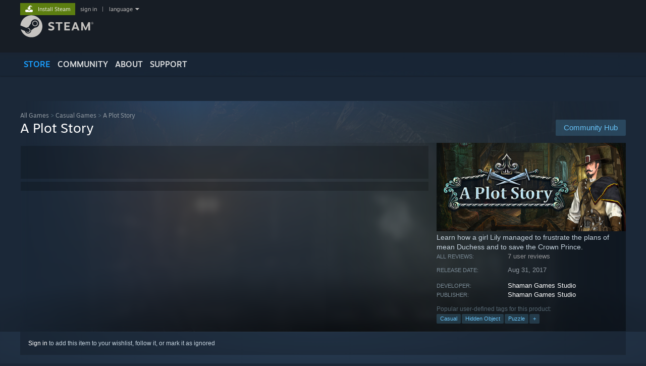

--- FILE ---
content_type: text/css;charset=UTF-8
request_url: https://store.fastly.steamstatic.com/public/shared/css/store_game_shared.css?v=h3rDvpE1fR8Z&l=english&_cdn=fastly
body_size: 5336
content:

 :root {
	 --summary-title-text-color: #798a95;
 }

.game_area_description ul {
	color: #acb2b8;
	margin-left: 16px;
	list-style-type: square;
}

.game_area_description ol {
	color: #acb2b8;
	margin-left: 20px;
}

.game_area_description ul li, .game_area_description ol li {
	margin-bottom: 8px;
}

.sysreq_contents {
	margin-top: 10px;
}

.game_area_sys_req,
.album_metadata_chunk_contents {
	font-size: 12px;
			font-family: "Motiva Sans", Sans-serif;
		font-weight: normal; /* normal */

		}
.game_area_sys_req_full p {
	margin-bottom: 10px;
}

.game_area_sys_req strong,
.album_metadata_chunk_name {
    font-family: Arial, Helvetica, sans-serif;
	font-weight: normal;
	font-size: 10px;
	color: #bcc6cd;
	text-transform: uppercase;
	display: inline-block;
	margin-right: 4px;
}

.album_metadata_chunk_name {
	padding-right: 14px;
}

.game_area_sys_req ul {
	list-style-type: none;
	margin-left: 0px;
	line-height: 18px;
}

.game_area_sys_req ul li {
	margin: 2px 0px;
}
.game_area_sys_req ul li strong {
	color: #61686D;
	font-size: 12px;
	margin-right: 4px;
	font-weight: normal;
	margin-bottom: 2px;
	text-transform: none;
}

.game_area_sys_req_leftCol, .game_area_sys_req_rightCol {
	float: left;
	width: 300px;
}

.game_area_sys_req_note {
	margin-top: 6px;
}

.game_area_sys_req_note strong {
	color: #61686D;
	font-size: 12px;
	margin-right: 1px;
	font-weight: normal;
	text-transform: none;
}

.help_sysreqs .game_area_sys_req_leftCol, .help_sysreqs .game_area_sys_req_rightCol {
	width: 282px;
}

.game_area_sys_req_rightCol {
	margin-left: 8px;
}


.sysreq_tabs,
.discselect_tabs
{
	font-size: 12px;
	padding-top: 8px;
	padding-left: 5px;
	margin-bottom: 15px;
background: -webkit-linear-gradient( left, rgba(58,110,139,0.2) 0%,rgba(58,110,139,0) 100%);
	background: linear-gradient( to right, rgba(58,110,139,0.2) 0%,rgba(58,110,139,0) 100%);
}


.sysreq_tab,
.discselect_tab
{
	padding-left: 10px;
	padding-right: 10px;
	line-height: 20px;
	margin-right: 10px;
	color: #3b6e8c;
	float: left;
	cursor: pointer;
}

.sysreq_tab:hover,
.discselect_tab:hover
{
	color: #ffffff;
}

.sysreq_tab.active,
.discselect_tab.active
{
	background-color: #18222e;
	color: #67c1f5;
	cusor: default;
}

.sysreq_contents .sysreq_content,
.music_album_track_list_contents .music_album_track_listing_ctn
{
	display: none;
}

.sysreq_contents .sysreq_content.active,
.music_album_track_list_contents .music_album_track_listing_ctn.active
{
	display: block;
}

.game_page_autocollapse_ctn {
	position: relative;
}

.game_page_autocollapse {
	overflow: hidden;
}

.game_page_autocollapse_ctn.collapsed {
	padding-bottom: 20px;
}

.game_page_autocollapse_ctn.expanded {
	padding-bottom: 0;
}

.game_page_autocollapse_fade {
	display: none;
	position: absolute;
	left: 0;
	right: 0;
	bottom: 0;
	height: 73px;

	z-index: 1;
	background: url( '[data-uri]' ) top repeat-x;
}

.game_page_autocollapse_readmore {
	position: absolute;
	right: 0;
	bottom: 0;
	height: 20px;
	line-height: 20px;
	cursor: pointer;

	color: #537ca6;
	font-size: 10px;

	padding-right: 12px;
	background: url( '[data-uri]' ) right center no-repeat;
}

.game_page_autocollapse_readmore:hover {
	color: #ffffff;
}

.game_page_autocollapse_ctn.collapsed .game_page_autocollapse_fade {
	display: block;
}



/* For game_area_details_specs wrapped in a single <a> tag  */

.game_area_details_specs_ctn {
	margin-bottom: 2px;
	background-color: rgba( 0, 0, 0, 0.2 );
	display: flex;
	align-items: center;
}
.game_area_details_specs_ctn .icon {
	padding: 0px 6px;
	display: flex;
}
.game_area_details_specs_ctn .icon img {
	vertical-align: unset;
}
.game_area_details_specs_ctn .label {
    display: flex;
    justify-content: space-between;
	padding: 6px 8px;
	height: 100%;
	background: rgba( 103, 193, 245, 0.1 );
	width: 100%;
	border-radius: 1px;
	color: #acb2b8;
}
a.game_area_details_specs_ctn .label {
	color: #66c0f4;
}
a.game_area_details_specs_ctn:hover .label {
	text-decoration: none;
	color: #ffffff;
	background: #67c1f5;
	background: linear-gradient(135deg,  #67c1f5 0%,#417a9b 100%);
}


.game_area_details_specs {
	min-height: 26px;
	position: relative;
	margin-bottom: 2px;
	background-color: rgba( 0, 0, 0, 0.2 );
}

.game_area_details_specs .icon {
	position: absolute;
	left: 0px;
	width: 30px;
	min-height: 22px;
	padding-top: 5px;
	padding-left: 6px;
	height: 100%;
}

.game_area_details_specs a.name {
	margin-left: 37px;
	min-height: 22px;
	padding-top: 4px;
	padding-left: 8px;
	padding-right: 8px;
	line-height: 18px;
	background: rgba( 103, 193, 245, 0.1 );
	color: #67c1f5;
	display: block;
	border-radius: 1px;
}

.game_area_details_specs a.name:hover {
	text-decoration: none;
	color: #ffffff;
	background: #67c1f5; /* Old browsers */
	background: -moz-linear-gradient(-60deg,  #67c1f5 0%, #417a9b 100%); /* FF3.6+ */
	background: -webkit-gradient(linear, left top, right bottom, color-stop(0%,#67c1f5), color-stop(100%,#417a9b)); /* Chrome,Safari4+ */
	background: -webkit-linear-gradient(-60deg,  #67c1f5 0%,#417a9b 100%); /* Chrome10+,Safari5.1+ */
	background: -o-linear-gradient(-60deg,  #67c1f5 0%,#417a9b 100%); /* Opera 11.10+ */
	background: -ms-linear-gradient(-60deg,  #67c1f5 0%,#417a9b 100%); /* IE10+ */
	background: linear-gradient(135deg,  #67c1f5 0%,#417a9b 100%); /* W3C */
	filter: progid:DXImageTransform.Microsoft.gradient( startColorstr='#67c1f5', endColorstr='#417a9b',GradientType=1 ); /* IE6-9 fallback on horizontal gradient */
}

.game_area_details_specs div.name {
	margin-left: 37px;
	min-height: 22px;
	padding-top: 4px;
	padding-left: 8px;
	line-height: 17px;
	background: rgba( 103, 193, 245, 0.1 );
	color: #67c1f5;
	display: block;
	border-radius: 1px;
	cursor: default;
}

.game_area_details_specs.learning_about a.name {
	color: #acb2b8;
}
.game_area_details_specs.learning_about a.name:hover {
	background: rgba( 103, 193, 245, 0.1 );
}
.game_area_details_specs.learning_about a.name .tooltip {
	vertical-align: middle;
}

.game_details .language_list i {
	color: #61686d;
	font-style: normal;
}

.details_block i {
	color: #61686d;
	font-style: normal;
}

.block .block_title {
	font-size: 12px;
	color: #8f98a0;
	margin-bottom: 2px;
}

.block .block_title.vrsupport
{
	margin-bottom: 10px;
}

.block a.linkbar {
	min-height: 17px;
	padding-top: 4px;
	padding-left: 8px;
	padding-bottom: 4px;
	line-height: 17px;
	background: rgba( 103, 193, 245, 0.1 );
	color: #67c1f5;
	border-radius: 1px;
	display: block;
	margin-bottom: 2px;
}

.block div.linkbar {
	min-height: 17px;
	padding-top: 4px;
	padding-left: 8px;
	padding-bottom: 4px;
	line-height: 17px;
	background: rgba( 103, 193, 245, 0.1 );
	border-radius: 1px;
	display: block;
	margin-bottom: 2px;
}

.block a.linkbar:hover {
	text-decoration: none;
	color: #ffffff;
	background: #67c1f5; /* Old browsers */
	background: -moz-linear-gradient(-60deg,  #67c1f5 0%, #417a9b 100%); /* FF3.6+ */
	background: -webkit-gradient(linear, left top, right bottom, color-stop(0%,#67c1f5), color-stop(100%,#417a9b)); /* Chrome,Safari4+ */
	background: -webkit-linear-gradient(-60deg,  #67c1f5 0%,#417a9b 100%); /* Chrome10+,Safari5.1+ */
	background: -o-linear-gradient(-60deg,  #67c1f5 0%,#417a9b 100%); /* Opera 11.10+ */
	background: -ms-linear-gradient(-60deg,  #67c1f5 0%,#417a9b 100%); /* IE10+ */
	background: linear-gradient(135deg,  #67c1f5 0%,#417a9b 100%); /* W3C */
	filter: progid:DXImageTransform.Microsoft.gradient( startColorstr='#67c1f5', endColorstr='#417a9b',GradientType=1 ); /* IE6-9 fallback on horizontal gradient */
}

.linkbar > img {
	max-width: 12px;
	max-height: 12px;
	padding-right: 4px;
	vertical-align: middle;
}
.linkbar > svg {
	max-width: 12px;
	max-height: 12px;
	padding-right: 4px;
	vertical-align: middle;
	fill: white;
}
.linkbar .social_account {
	overflow: hidden;
	text-overflow: ellipsis;
	display: inline-block;
	max-width: 224px;
	vertical-align: text-top;
}

table.game_language_options {
	border-collapse: collapse;
}

.game_language_options tr{
	border-bottom: 1px solid #626366;
}

.game_language_options tr.unsupported td {
	color: #61686d;
}

.game_language_options th{
	font-size: 12px;
	color: #b0aeac;
	font-weight: normal;
}

.game_language_options td {
	color: #8f98a0;
	padding: 3px 0px 3px 0px;
	text-align: center;
	font-size: 12px;
}
.game_language_options td span {
	font-weight: bold;
	color: #67c1f5;
}

.game_language_options td.checkcol, .game_language_options th.checkcol {
	width: 62px;
}

.all_languages {
	text-decoration: none;
	color: #67c1f5;
	font-size: 12px;
	cursor: pointer;
	margin-top: 5px;
	display: inline-block;
}

.all_languages:hover {
	text-decoration: none;
	color: #ffffff;
}



.game_details {
	color: #8f98a0;
	line-height: 20px;
}

.game_details b  {
    font-family: Arial, Helvetica, sans-serif;
	color: var(--summary-title-text-color);
	font-weight: normal;
    text-transform: uppercase;
    font-size: 11px;
}

/* 2025 Game Page Widening */

.widestore .game_area_sys_req strong,
.widestore .album_metadata_chunk_name {
	font-weight: normal;
	font-size: 12px;
	color: #bcc6cd;
	text-transform: uppercase;
	display: inline-block;
	margin-right: 4px;
}

.widestore .game_page_autocollapse_ctn.collapsed {
	padding-bottom: 27px;
}

.widestore .game_page_autocollapse_fade {
	display: none;
	position: absolute;
	left: 0;
	right: 0;
	bottom: 0;
	height: 79px;
	z-index: 1;
	background: url( '[data-uri]' ) top repeat-x;
}

.widestore .game_page_autocollapse_readmore {
	display: flex;
	justify-content: center;
	gap: 4px;
	width: 100%;
	background: linear-gradient(90deg, rgba(0, 0, 0, 0) 0%, rgb(37 63 96 / 50%) 33%, rgb(37 63 96 / 50%) 66%, rgba(0, 0, 0, 0) 100%);
	line-height: 26px;
	cursor: pointer;
	color: #67c1f5;
	font-size: 12px;
	padding-right: 0px;
	right: unset; /* remove for final */
	bottom: unset; /* remove for final */
	height: unset; /* remove for final */
}

.widestore .game_page_autocollapse_readmore:hover {
	color: #ffffff;
	background: linear-gradient(90deg, rgba(0, 0, 0, 0) 0%, rgb(37 63 96 / 70%) 33%, rgb(37 63 96 / 70%) 66%, rgba(0, 0, 0, 0) 100%);
}

.widestore .game_page_autocollapse_ctn.collapsed .game_page_autocollapse_fade {
	display: flex;
	justify-content: center;
    align-items: flex-end;
}

.widestore table.game_language_options {
	border-collapse: collapse;
	width: 100%;
}

.package_landing_page_item_list_scrolling {
	scroll-padding-bottom: -12px;
	max-height: 360px;
	min-height: 276px;
	scrollbar-gutter: stable;
	overflow-y: auto;
	overflow-x: hidden;
}


--- FILE ---
content_type: text/css;charset=UTF-8
request_url: https://store.fastly.steamstatic.com/public/css/v6/game_mob.css?v=Ryx-AweEEY9T&l=english&_cdn=fastly
body_size: 6963
content:


@media screen and (' . TABLET_RESPONSIVE_CSS_MINWIDTH . ') and (' . RESPONSIVE_CSS_MAXWIDTH . ' )
{
	/* Make the age gate drop-downs readable on tablet screens */
	html.responsive #app_agegate select {
		appearance: none;
		-webkit-appearance: none;
		background-image: url( '/public/images/v6/btn_arrow_down_padded.png' );
		background-repeat: no-repeat;
		background-position: right;
		padding-right: 30px;
		font-size: 16px;
		height: 30px;
		padding-left: 15px;
	}
	html.responsive #app_agegate .agegate_btn_ctn span {
		font-size: 16px;
	}

}
	/* Make the age gate drop-downs readable on tablet screens */
	html.responsive.rn_mobile_app #app_agegate select {
		appearance: none;
		-webkit-appearance: none;
		background-image: url( '/public/images/v6/btn_arrow_down_padded.png' );
		background-repeat: no-repeat;
		background-position: right;
		padding-right: 30px;
		font-size: 16px;
		height: 30px;
		padding-left: 15px;
	}
	html.responsive.rn_mobile_app #app_agegate .agegate_btn_ctn span {
		font-size: 16px;
	}


@media screen and (max-width: 500px) {
	html.responsive div, html.responsive span {
		font-family: "Motiva Sans", Sans-serif;
	}
	html.responsive body.v6 {
		font-size: 14px;
	}
	html.responsive .v6.app.game_bg,
	html.responsive .responsive_page_content,
	html.responsive #languageTable,
	html.responsive .queue_ctn,
	html.responsive .responsive_apppage_details_left,
	html.responsive .responsive_apppage_details_right {
		background: #121A24 !important;
	}

	html.responsive .details_block a.linkbar,
	html.responsive .responsive_banner_link,
	html.responsive .game_area_details_specs,
	html.responsive .user_reviews,
	html.responsive .purchase_options_banners,
	html.responsive .glance_tags_ctn .glance_tags .app_tag {
		background-color: #1B2838 !important;
		border-radius: 4px;
	}

	html.responsive h2 {
		color: #8A97A0;
		background-image: unset;
		font-size: 16px;
	}

	/* hide sections */
	html.responsive #shareEmbedRow,
	html.responsive #achievement_block,
	html.responsive #votingImage,
	html.responsive #awardsTable,
	html.responsive #awardsTable .block_title,
	html.responsive .breadcrumbs,
	html.responsive .apphub_OtherSiteInfo,
	html.responsive .glance_tags_label,
	html.responsive .wishlist_added_temp_notice,
	html.responsive .apphub_HeaderStandardTop,
	html.responsive .user_reviews_summary_row .subtitle,
	html.responsive .user_reviews_summary_row .responsive_reviewdesc,
	html.responsive .user_reviews_filter_score,
	html.responsive .block.recommendation_reasons hr,
	html.responsive .item_store_items_block,
	html.responsive .download_demo_button,
	html.responsive .steam_curators_block,
	html.responsive .slider_ctn,
	html.responsive .already_owned_actions,
	html.responsive .store_tooltip {
		display: none;
	}

	html.responsive #game_highlights {
		width: unset;
		height: unset;
		background: unset;
		margin: 0 2%;
		padding: unset;
	}
	html.responsive .glance_ctn {
		padding: unset;
	}

	/* hide the developer, publisher, released sections since we're using a different layout for mobile */
	html.responsive .glance_ctn .glance_ctn_responsive_left .release_date,
	html.responsive .glance_ctn .glance_ctn_responsive_left .dev_row,
	html.responsive .details_block .dev_row {
		display: none;
	}

	/* reduce layers */
	html.responsive .game_page_background,
	html.responsive .game_background_glow {
		background-image: unset !important;
	}

	html.responsive .game_page_background_ctn.game {
		display: none;
	}

	/* app reviews needs additional top margin */
	html.responsive .app_reviews_area {
		margin-top: 10px;
	}

	/* move the 'read more' links to the center, use larger font, and hide the down arrow */
	html.responsive .game_page_autocollapse_readmore {
		display: flex;
		flex-direction: row;
		width: 100%;
		justify-content: center;
		font-size: 14px;
		background-image: unset;
		padding-right: 0px;
	}

	/* switch to a full screen width header image */
	html.responsive .game_header_image_ctn > img {
		display: none !important;
	}
	html.responsive .responsive_page_header_img {
		display: block !important;
	}

	/* style the game's name.  some of this is to support a ... menu if we choose to use that */
	html.responsive #appHubAppName_responsive {
		display: block !important;
		padding: 4px 0px 2px 0px;
		line-height: unset;
		color: white;
		font-weight: bold;
	}

	/* hide the spacer above the header image */
	html.responsive .responsive_store_nav_ctn_spacer {
		display: none;
	}

	/* game description below the title */
	html.responsive .game_description_snippet {
		display: flex;
		flex-direction: column;
		margin: 15px 0px;
		max-height: unset;
		font-size: 14px;
	}

	/* reduce padding and margins on the page header */
	html.responsive .game_header_image_ctn {
		margin-right: unset;
	}
	html.responsive .game_meta_data.rightcol {
		margin-top: unset;
	}

	/* Tags */
	html.responsive .glance_tags_ctn {
		margin-top: 0px;
		width: 100%;
	}
	html.responsive .glance_tags_ctn .glance_tags {
		font-size: 14px;
		height: unset !important;
	}
	html.responsive .glance_tags_ctn .glance_tags .app_tag {
		padding: 3px 14px 3px 14px;
		margin-right: 4px;
	}

	/* styling for all modal dialogs: reduced header font-size */
	html.responsive .newmodal_header {
		font-size: 20px;
		line-height: 24px;
	}

	/* tag dialog */
	html.responsive .app_tag_modal {
		display: contents;
		width: 100%;
	}
	html.responsive .app_tag_modal_content {
		display: flex;
		flex-direction: column-reverse;
		margin-bottom: 10px;
	}
	html.responsive .app_tag_modal_content .app_tag,
	html.responsive .app_tag_modal_content .app_tag_control {
		height: 30px;
		line-height: 30px;
	}
	html.responsive .app_tag_modal_content .app_tag_checkbox,
	html.responsive .app_tag_modal_content .app_tag_report,
	html.responsive .app_tag_modal_content .app_tag_ban {
		margin-top: 3px;
		width: 15px;
		height: 22px;
	}
	html.responsive .app_tag_modal_content .app_tags.your_tags {
		margin-bottom: 20px;
	}
	html.responsive .app_tag_modal_content .app_tag_modal_seperator {
		display: none;
	}
	html.responsive .app_tag_modal_content .app_tag_modal_left {
		width: unset;
		padding-right: 0px;
		margin-top: 10px;
	}
	html.responsive .app_tag_modal_content .app_tag_modal_right {
		width: 100%;
		padding: 0px;
	}
	html.responsive .app_tag_modal_content .app_tag_modal_right .previous_tags_ctn {
		margin-bottom: 10px;
	}
	/* force show the image which on PC is only shown on hover */
	html.responsive .app_tag_modal_content .app_tag_control .app_tag_ban {
		background: url( '/store/public/images/v6/tag_report.png' ) bottom center no-repeat;
	}

	/* media section at the top of the page */
	html.responsive #highlight_player_area {
		margin-top: 16px;
	}

	/* The 'you own this game' section */
	html.responsive .game_area_play_stats {
		margin-bottom: 20px;
		padding-bottom: 0px;
	}
	html.responsive .game_area_play_stats .details_block.hours_played {
		padding: 15px 0px 0px 0px;
		font-size: 13px;
	}
	html.responsive .game_area_play_stats .review_controls .controlblock {
		display: block;
		padding: 5px 0px;
	}
	html.responsive .game_area_play_stats .review_controls .controlblock > input {
		padding: 5px 0px;
		vertical-align: middle;
	}
	html.responsive .game_area_play_stats .review_controls .controlblock.formattinghelp {
		display: inline-block;
		float: none;
	}

	html.responsive .game_area_play_stats #review_create .input_box,
	html.responsive .game_area_play_stats .responsive_banner_link {
		background-color: rgba( 0, 0, 0, 0.2 ) !important;
	}
	html.responsive .game_area_play_stats .responsive_banner_link_title {
		color: white;
	}
	html.responsive .game_area_play_stats .review_controls_left {
		margin-top: 10px;
	}
	html.responsive .game_area_play_stats .details_block > a {
		padding-left: 0px !important;
		color: white;
	}
	html.responsive .game_area_play_stats .review_box {
		display: flex;
		margin-top: 0px !important;
	}
	html.responsive .game_area_play_stats .review_box .reviewPostedDescription {
		margin-top: 8px !important;
		margin-bottom: 16px !important;
	}
	html.responsive .game_area_play_stats .review_box .header {
		display: none;
	}
	html.responsive .game_area_play_stats .review_box .thumb {
		margin-left: 0px !important;
	}
	html.responsive .game_area_play_stats .reviewDate,
	html.responsive .game_area_play_stats h1 {
		font-size: 14px !important;
	}
	html.responsive .game_area_play_stats #review_create {
		padding-bottom: 10px;
	}

	/* User reviews: hide the default review summary section and show the responsive version which is in a different page location  */
	html.responsive #userReviews {
		display: none;
	}
	html.responsive #appReviewsAll_Detail,
	html.responsive #appReviewsRecent_Detail,
	html.responsive #userReviews_responsive,
	html.responsive #reviewsHeader_responsive {
		display: block !important;
	}

	html.responsive #reviewsHeader_responsive {
		margin-top: 10px;
	}
	html.responsive .user_reviews {
		margin-top: 0px;
		margin-left: 0px;
		padding: 4px;
	}
	html.responsive .glance_ctn .user_reviews_summary_row {
		font-size: 14px;
		padding: 4px;
		line-height: 16px;
	}
	html.responsive .glance_ctn .user_reviews_summary_row .column {
		text-overflow: unset;
		white-space: unset;
	}

	html.responsive .responsive_reviewdesc_short {
		display: inline-block;
		color: #8A97A0;
	}
	html.responsive .responsive_reviewdesc_short .desc_short {
		text-transform: uppercase;
	}

	/* section explaining reviews are in an anomalous state */
	html.responsive .responsive_reviews_off_topic_asterisk {
		display: inline-block !important;
	}
	html.responsive .review_recent_events.has_events {
		display: flex;
		flex-direction: column-reverse;
	}
	html.responsive .review_recent_events.has_events .review_anomalous_events_title {
		margin-left: 0px;
		margin-bottom: 10px;
	}
	html.responsive .review_recent_events.has_events .review_anomalous_events_icon {
		display: none;
	}
	html.responsive .review_recent_events.has_events .review_anomalous_events_title,
	html.responsive .review_recent_events.has_events .review_anomalous_events_des {
		font-size: 14px;
	}
	html.responsive .review_language_outliers {
		display: flex;
	}
	html.responsive .review_language_outliers .explanation .outlier_totals {
		display: flex;
		flex-direction: column;
		gap: 0px;
	}
	html.responsive .review_language_outliers .explanation {
		flex-direction: column;
	}

	/* section headers */
	html.responsive .responsive_apppage_reviewblock .block_title,
	html.responsive .responsive_block_header,
	html.responsive .block_title.vrsupport,
	html.responsive .details_block.vrsupport,
	html.responsive #LanguagesHeader,
	html.responsive .responsive_apppage_details_right.heading:not(.responsive_hidden) {
		text-transform: uppercase;
		display: inline-block;

		color: #fff;
		font-size:14px;
		padding-top: 2px;

		margin-bottom: 5px;
		padding-left: 0px !important;
		letter-spacing: 0.03em;
	}
	html.responsive .block_title.vrsupport {
		display: block;
		padding-top: 10px;
		margin-bottom: 0px;
	}
	html.responsive .details_block.vrsupport {
		text-transform: none;
		margin-top: 5px;
		margin-bottom: 3px;
		font-size: 13px !important;
	}

	html.responsive .block_header h4 {
		text-transform: uppercase;
		letter-spacing: 0.03em;
		background-image: unset !important;
		font-size: 16px;
	}
	html.responsive .responsive_apppage_details_right a {
		font-size: 14px;
	}
	html.responsive .responsive_apppage_details_right {
		padding-left: 0px !important;
		padding-right: 0px !important;
		padding-top: 0px !important;
	}
	html.responsive .responsive_apppage_details_left {
		padding: 0px !important;
	}
	html.responsive #responsive_apppage_details_right_ctn,
	html.responsive #responsive_apppage_details_left_ctn {
		margin-left: 0px;
		margin-right: 0px;
	}
	html.responsive #responsive_apppage_details_right_ctn {
		margin-top: 20px;
	}

	/* list of game features such as single-player, online co-op, etc */
	html.responsive .game_area_details_specs .icon,
	html.responsive .game_area_details_specs .name {
		background: unset;
	}

	/* remove top margins: early access announcements, game description column */
	html.responsive .early_access_announcements,
	html.responsive .game_description_column {
		margin-top: 5px;
	}

	html.responsive .early_access_banner {
		height: unset;
		margin: 15px 0px 0px 0px;
	}

	/* hide button that will initiate install and playing the game.  in the future
	   we may want to enable adding to account without playing, or play via steam link */
	html.responsive #demoGameBtn,
	html.responsive #freeGameBtn {
		display: none;
	}

	/*  The list of available DLC */
	html.responsive .game_area_dlc_section {
		margin-top: 30px;
		margin-bottom: 20px;
	}
	html.responsive #gameAreaDLCSection h2 {
		display: flex;
		flex-direction: row;
		justify-content: space-between;
	}
	html.responsive .game_area_dlc_row .ds_owned_flag.ds_flag {
		background-position-x: 4px;
		background-position-y: 6px;
		padding-left: 18px;
		margin-top: 5px;
	}
	html.responsive .game_area_dlc_row.ds_flagged {
		background-color: #417a9b;
	}

	html.responsive .game_area_dlc_row.ds_flagged .ds_flag {
		max-width: unset;
	}
	html.responsive .game_area_dlc_row.ds_flagged .game_area_dlc_name {
		padding: 12px 0px;
		color: white;
	}
	html.responsive .game_area_dlc_name {
		font-size: 14px;
		padding-left: 0px;
	}
	html.responsive .game_area_dlc_price {
		font-size: 14px;
	}
	html.responsive .discount_block {
		line-height: unset;
	}
	html.responsive .dlc_footer_element {
		font-size: 14px;
	}
	/* hide the DLC item mouse over menu (which doesn't seem very useful on any screen but especially not mobile) */
	html.responsive .ds_options {
		display: none;
	}

	/* hide the 'buy this game for a friend' text */
	html.responsive .game_area_description_bodylabel {
		display: none;
	}

	/* recommendation reasons and ratings need extra left margin*/
	html.responsive .shared_game_rating,
	html.responsive .responsive_apppage_details_right.recommendation_reasons {
		margin: 0px 7px;
	}
	html.responsive .responsive_apppage_details_right.recommendation_reasons {
		margin-bottom: 10px;
	}
	html.responsive .responsive_apppage_details_right.recommendation_noinfo {
		margin: 0px 10px 20px 10px;
	}
	html.responsive .rightcol.game_meta_data .block.recommendation_reasons {
		padding-top: 0px !important;
		padding-left: 16px !important;
	}
	html.responsive .rightcol.game_meta_data .block.recommendation_reasons p {
		font-size: 14px;
		line-height: 22px;
	}
	html.responsive .rightcol.game_meta_data .block.recommendation_reasons p.reason::before {
		margin-top: 3px;
	}
	html.responsive	.ratings_title {
		display: inline-block !important;
		padding-bottom: 10px;
	}

	/* reduce franchise notice font */
	html.responsive .franchise_name {
		font-size: 16px;
	}

	/* reduce button font sizes */
	html.responsive .btn_large > span, input.btn_large {
		font-size: 16px !important;
	}
	html.responsive .btn_medium > span, input.btn_medium {
		font-size: 14px !important;
	}
	html.responsive .btn_small > span, input.btn_small {
		font-size: 12px !important;
	}

	/* Rolled up sections such as achievements, languages, points shop
	   and other content moved into the Links & Info section */
	html.responsive .block a.linkbar {
		min-height: unset;
	}
	html.responsive .block_content_inner {
		margin-top: 10px;
		margin-left: 6px;
	}
	html.responsive .details_block > a {
		padding: 12px 7px !important;
		margin: 0px 5px 0px 0px;
	}
	html.responsive .details_block a.linkbar {
		margin: 0px 0px 2px 0px;
	}
	html.responsive .responsive_banner_link {
		display: flex !important;
		flex-direction: row;
		color: #67C1F5;
		font-size: 14px;
		line-height: 16px;
		margin: 0px 0px 2px 0px;
		align-items: center;
		cursor: pointer;
	}
	/* align the app details section with the banner links above it */
	html.responsive #appDetailsUnderlinedLinks .details_block {
		padding-top: 0px !important;
	}
	html.responsive #appDetailsUnderlinedLinks .block_content_inner {
		margin-top: 0px;
		margin-left: 0px;
	}

	/* the genres and manufacturer section has a different format.  These style changes help the section look good next to the other content*/
	html.responsive #genresAndManufacturer.details_block {
		margin-left: 15px;
		margin-top: 20px;
		color: #8A97A0 !important;
	}
	html.responsive #genresAndManufacturer.details_block a {
		padding: unset !important;
		margin: unset !important;
		background: unset;
		display: unset !important;
		line-height: unset !important;
	}

	/* improve img spacing on the Links and Info section */
	html.responsive a.linkbar > img:first-of-type {
		padding-right: 5px;
	}
	html.responsive a.linkbar > img:last-of-type {
		padding-left: 5px;
	}
	html.responsive a.linkbar > span.social_account {
		max-width: unset;
	}

	html.responsive .responsive_banner_link .responsive_banner_link_title {
		flex-grow: 1;
		padding: 12px 7px !important;
	}
	html.responsive .responsive_banner_link .responsive_banner_link_total {
		color: #8A97A0;
	}

	/* list of packages which appear when clicking the purchase options banner */
	html.responsive .purchase_options_content {
		display: block !important;
		box-sizing: border-box;
		margin: 0 2%;
	}
	html.responsive .game_area_purchase h1 {
		font-size: 16px;
		color: white !important;
	}

	html.responsive #gamePurchaseAddToCartBtn {
		display: none;
	}
	html.responsive #gamePurchaseAddToCartBtn_responsive {
		display: inline-block !important;
	}

	/* reduce bottom padding in game purchase area */
	html.responsive .game_area_purchase_game,
	html.responsive .game_area_offsite_purchase {
		padding-bottom: 16px;
	}
	html.responsive .game_area_purchase_platform {
		height: 20px;
		margin-left: 5px;
	}

	/* height restriction was cutting off the bottom, and needs bottom padding on small screens */
	html.responsive .game_purchase_area_friends_want {
		height: unset;
		padding-bottom: 20px;
	}

	/* formatting for the "This game is already in your library" message */
	html.responsive body.v6 .game_area_already_owned.page_content {
		line-height: unset !important;
		display: flex;
		flex-direction: row;
		height: unset;
		padding: 5px 0px;
		box-sizing: border-box;
		width: 96%;
	}
	html.responsive .game_area_already_owned .already_in_library {
		font-size: 14px;
		white-space: normal;
		flex: 1;
		padding: 0px 5px;
		top: 0px;
		left: 0px;
	}
	html.responsive .game_area_already_owned .ds_owned_flag.ds_flag {
		top: unset;
		left: unset;
	}

	/* the free weekend button area is empty on mobile so remove the padding and height */
	html.responsive .game_area_purchase_game.demo_above_purchase .game_purchase_action_bg,
	html.responsive .game_area_purchase_game.free_weekend .game_purchase_action_bg {
		padding: 0px;
		height: 0px;
	}
	html.responsive .game_area_purchase_game.demo_above_purchase,
	html.responsive .game_area_purchase_game.free_weekend {
		margin-bottom: 28px;
	}

	html.responsive .game_area_purchase_game .game_purchase_action,
	html.responsive .game_area_comingsoon .game_purchase_action,
	html.responsive .game_area_offsite_purchase .game_purchase_action,
	html.responsive .game_area_purchase_game #dlc_purchase_action{
		display: flex;
		flex-direction: row;
		flex-wrap: wrap;
		position: static;
		justify-content: flex-end;
		padding-top: 3px;
		width: 100%;
	}
	html.responsive .game_purchase_discount .discount_pct,
	html.responsive .game_purchase_discount .bundle_base_discount {
		font-size: 18px;
	}
	html.responsive #purchaseOptionsBanner_hidden {
		display: flex;
	}
	html.responsive .game_area_offsite_purchase h1,
	html.responsive .game_area_purchase_game a {
		color: #b0aeac !important;
	}
	html.responsive .game_purchase_action_bg a {
		color: white !important;
 	}
	html.responsive .game_purchase_action_bg {
		margin: 2px 0px;
	}
    html.responsive .game_purchase_discount_countdown_pricehistorygrid {
        flex-direction: column;
    }
    html.responsive .game_purchase_discount_countdown_pricehistorygrid .history_ttip {
        display: none;
    }

	/* wishlist */
	html.responsive #add_to_wishlist_area,
	html.responsive #add_to_wishlist_area_success,
	html.responsive #add_to_wishlist_area_fail {
		width: 100%;
	}

	/* button row below wishlist */
	html.responsive .queue_actions_ctn {
		padding: 16px 9px;
		flex-direction: column;
		row-gap: 3px;
		width: fit-content;
		margin: 0 auto;
	}
	html.responsive .queue_actions_ctn .expand_to_fill {
		display: none;
	}
	html.responsive .queue_actions_ctn p {
		margin-bottom: 10px;
	}
	html.responsive #rowBtnActions {
		display: flex !important;
		flex-direction: row;
		gap: 6px;
		width: 100%;
		justify-content: center;
		flex-wrap: wrap;
	}
	html.responsive #shareBtn span,
	html.responsive #reportBtn span {
		padding: 0px 10px;
	}
	html.responsive .queue_btn_follow,
	html.responsive #shareBtn,
	html.responsive #reportBtn {
		display: flex !important;
		margin-right: 4px;
	}
	html.responsive #shareBtn:not(:nth-child(2)) {
		margin-left: 4px;
		margin-right: 0;
	}
	html.responsive #reportBtn img {
		vertical-align: middle;
		height: 16px;
		width: 16px;
		padding-bottom: 3px;
	}
	html.responsive #shareBtn a,
	html.responsive #reportBtn a,
	html.responsive #queueBtnFollow > button {
		width: 100%;
		text-align: center;
		display: flex;
		flex-direction: row;
		align-items: center;
	}

	/* discovery queue */
	html.responsive .queue_ctn {
		display: flex;
		flex-direction: column;
		margin-bottom: 24px;
	}
	html.responsive .queue_controls_description {
		display: flex;
		flex-direction: column;
		margin: 5px 16px;
		width: unset;
		/* this padding leaves room for the queue button */
		padding-right: 204px;
	}
	html.responsive .next_in_queue_area {
		position: absolute;
		bottom: 28px;
		top: unset;
	}

	/* Hide the "view all" button for recent events and announcements */
	html.responsive div[class*='partnereventwebrowembed_SectionButtonCtn_'] {
		display: none;
	}

	/* Hide the "compare editions" button in purchase options */
	html.responsive div[class*='game_purchase_options_editions_header_compare_button_ctn'] {
		margin-left: auto;
	}

	html.responsive button[class*='game_purchase_options_editions_header_compare_button'] {
		font-size: 14px;
	}

	html.responsive div[class*='game_purchase_options_editions_header_title'] {
		display: none;
	}

	html.responsive div[class*='game_purchase_options_editions_header'] {
		background: none;
	}

	html.responsive img[class*='game_purchase_options_editions_image'] {
		max-width: 100%;
		max-height: 100%;
		height: auto;
	}

	/* reduce font sizes in Early Access Game section */
	html.responsive .early_access_header h1 {
		font-size: 18px;
	}
	html.responsive .early_access_header h2 {
		font-size: 16px;
		line-height: unset;
	}
	html.responsive .early_access_header .heading{
		font-size: 14px;
	}
	html.responsive .early_access_header #devnotes_expander {
		font-size: 14px;
	}

	/* use 20px top-margin for consistent spacing between description sections */
	html.responsive .game_area_description {
		margin-top: 20px;
	}

	/* critic review block, curators */
	html.responsive .responsive_apppage_reviewblock {
		padding-left: 0px !important;
		background: unset !important;
	}
	html.responsive #game_area_metascore {
		padding-left: 10px;
	}

	/* mobile uses an Awards banner which reveals the awards content when clicked */
	html.responsive #awardsTable {
		padding-top: 0px;
	}
	html.responsive #AwardsDefault .game_page_autocollapse {
		max-height: unset !important;
	}

	/* Decrease margin on mobile */
	html.responsive .game_description_column .steamawards_app_banner_event {
		margin-bottom: 15px;
	}
	/* hide the browser provided scrollbar on safari. we already include a scrollbar */
	html.responsive .game_description_column .block .block_responsive_horizontal_scroll::-webkit-scrollbar {
		display: none;
	}

	/* Curators section uses the banner format on mobile and needs extra margin on top and bottom because it's by itself */
	html.responsive #bannerCurators.responsive_banner_link {
		margin-top: 10px;
		margin-bottom: 30px;
	}

	/* 'ignore' button flyout position */
	html.responsive .queue_menu_flyout {
		left: unset;
		right: 0px;
	}

	/* Increase font size: 'see all', 'view all', 'browse all' buttons */
	html.responsive .pulldown,
	html.responsive .right > a,
	html.responsive span.note {
		font-size: 13px !important;
	}
	/* Increase font size: DLC list */
	html.responsive .game_purchase_price,
	html.responsive .discount_pct,
	html.responsive .discount_original_price,
	html.responsive .discount_final_price {
		font-size: 14px;
	}

	/* shown in purchase popup when game is not yet released */
	html.responsive .wishlist_note {
		padding-bottom: 10px;
	}

	/* Reviews switch to using the responsive title */
	html.responsive #reviews_filter_title {
		display: none !important;
	}
	html.responsive #reviews_filter_title_responsive {
		display: inline-block !important;
	}
	html.responsive #reviews_filter_title_responsive > img {
		height: 16px;
		padding-right: 7px;
	}

	/* Reviews filters are moved into a popup */
	html.responsive .review_settings_popup_header {
		display: flex;
		flex-direction: row;
		justify-content: space-between;
		background-color: #1B2838;
		font-size: 16px;
	}
	html.responsive .review_settings_popup_content {
		padding: 5px;
		background-color: #1B2838;
	}
	html.responsive .user_reviews_filter_options {
		flex-wrap: wrap;
	}
	html.responsive .review_score_summaries {
		display: none;
	}
	html.responsive body.v6 h2.user_reviews_header .header_links > span {
		justify-content: flex-start;
	}
	html.responsive .review_language_outliers {
		max-width: 100%;
	}
	html.responsive .outlier_title {
		font-size: 15px;
	}
	html.responsive body.v6 h2.user_reviews_header {
		flex-direction: column;
		align-items: flex-start;
	}

	/* remove horizontal borders */
	html.responsive .review_ctn {
		border-top: unset;
	}
	html.responsive .review_box .hr {
		display: none;
	}
	html.responsive .reviews_info_ctn {
		border-bottom: unset;
		padding-bottom: 10px;
	}

	html.responsive .user_reviews_sub_header {
		letter-spacing: 0.03em;
	}
	html.responsive .user_reviews_sub_header span {
		display: inline-block;
		padding-left: 0px;
	}

	/* top of the review details section showing the active filters */
	html.responsive .user_reviews_active_filters {
		padding: 7px;
		margin: 10px 0px 0px 0px;
		background-color: #1B2838 !important;
		border-radius: 4px;
	}
	html.responsive .user_reviews_active_filters .title {
		padding: 5px !important;
		justify-content: center;
	}
	html.responsive .user_reviews_active_filters img {
		vertical-align: middle;
		padding-bottom: 3px;
	}

	/* use smaller player avatar image in the review details */
	html.responsive .review_box .playerAvatar,
	html.responsive .review_box .avatar,
	html.responsive .review_box .playerAvatar img {
		height: 24px;
		width: 24px;
	}
	html.responsive .review_box .playerAvatar_friendindicator {
		display: none;
	}
	html.responsive .friend_reviews .review_box {
		border-left: unset;
		border-top: unset;
	}
	html.responsive .friend_reviews .review_box a.vote_header {
		width: unset;
	}

	/* increase review body font */
	html.responsive .review_box .content {
		font-size: 14px;
	}

	/* indent text in the review details section */
	html.responsive .review_box .refunded,
	html.responsive .review_box .early_access_review,
	html.responsive .review_box .receivedCompensation {
		margin-left: 10px;
	}

	/* list of awards below the review */
	html.responsive .review_box .review_award_ctn {
		margin-left: 10px;
	}
	html.responsive .review_box .review_award {
		background-color: #1B2838;
	}

	/* formatting for the avatar | name | products owned | number of reviews row
	   which is parented by a div with class responsive_review_leftcol_ctn */
	html.responsive .review_box .responsive_review_leftcol_ctn .leftcol {
		display: flex;
		flex-direction: row;
		float: none;
		margin-right: 8px;
		padding: 4px 0px 8px 0px;
		width: 100%;
		align-items: center;
		opacity: 0.8;
	}
	html.responsive .review_box:hover .responsive_review_leftcol_ctn .leftcol {
		opacity: 0.8;
	}
	html.responsive .review_box .responsive_review_leftcol_ctn .leftcol .avatar,
	html.responsive .review_box .responsive_review_leftcol_ctn .leftcol .persona_name a,
	html.responsive .review_box .responsive_review_leftcol_ctn .leftcol .num_owned_games a,
	html.responsive .review_box .responsive_review_leftcol_ctn .leftcol .num_reviews a
	{
		width: unset;
		height: unset;
		line-height: unset;
		font-size: 13px;
		vertical-align: middle;
	}
	html.responsive .review_box .responsive_review_leftcol_ctn .leftcol .num_owned_games,
	html.responsive .review_box .responsive_review_leftcol_ctn .leftcol .num_reviews {
		border-left: 2px solid grey;
		padding: 0px 7px;
		align-items: center;
		height: 100%;
		word-wrap: normal;
	}
	html.responsive .review_box .responsive_review_leftcol_ctn .leftcol .persona_name {
		width: unset;
		flex-shrink: 1;
		padding-right: 7px;
	}

	/* set consistent padding for review details sections  */
	html.responsive .review_developer_response_container,
	html.responsive .review_box .responsive_review_leftcol_ctn,
	html.responsive .review_box .postedDate,
	html.responsive .review_box .content {
		padding-left: 10px;
		line-height: unset;
	}
	html.responsive .review_developer_response_container.multiple_listing.store .rightcol {
		width: inherit;
		padding-right: 10px;
	}
	html.responsive .review_box .content {
		padding-top: 5px;
	}

	/* 'Recommended/Not Recommended' row */
	html.responsive .review_box .title.ellipsis {
		margin-bottom: 2px;
	}

	/* hours on record */
	html.responsive .review_box .hours.ellipsis {
		font-size: 13px;
	}

	/* tooltips are annoying on mobile - worth considering hiding them all*/
	html.responsive .review_box .review_source.tooltip {
		display: none;
	}

	/* posted date and purchase source are on the same row */
	html.responsive .review_box .postedDate {
		display: flex;
		flex-direction: row;
		justify-content: space-between;
		margin-right: 8px;
		font-size: 12px;
	}
	html.responsive .responsive_purchase_source {
		display: inline-block;
	}

	/* make the review detail header fit flush against the top border  */
	html.responsive .review_box .rightcol {
		padding: 1px 0px 10px 0px;
	}
	html.responsive .review_box .rightcol .vote_header {
		margin: 0px 0px 13px;
		padding: 5px;
		background-color: #1B2838;
	}

	/* review thumb up/down image */
	html.responsive .responsive_voting_image {
		display: inline-block;
		padding-top: 4px;
		height: 26px;
		width: 26px;
	}

	/* hide review detail sections */
	html.responsive .review_box .shortcol .control_block,
	html.responsive .review_box .rightcol .control_block {
		margin-left: 10px;
	}

	/* The "x people found this review helpful" section */
	html.responsive .review_box .shortcol .vote_info,
	html.responsive .review_box .rightcol .vote_info {
		margin-left: 10px;
	}


	/* hide div in the developer response section which only has nbsp as content and some padding*/
	html.responsive .review_developer_response_container .leftcol {
		display: none;
	}

	/*
		The below styles are for content which is only used in responsive UX
	*/

	/* grid of developer, publisher, released data */
	html.responsive .app_header_grid_container {
		display: grid !important;
		grid-template-columns: max-content 1fr;
		gap: 1px;
		margin-top: 5px;
	}
		html.responsive .app_header_grid_container .grid_label,
		html.responsive .app_header_grid_container .grid_content {
			font-size: 13px;
            max-height: 43px;
            overflow: hidden;
		}
		html.responsive .app_header_grid_container .grid_label {
			color: #8A97A0;
			text-transform: none;
			margin-right: 5px;
		}

	/* Make the age gate drop-downs readable on mobile screens */
	#app_agegate select {
		appearance: none;
		-webkit-appearance: none;
		background-image: url( '/public/images/v6/btn_arrow_down_padded.png' );
		background-repeat: no-repeat;
		background-position: right;
		padding-right: 30px;
		font-size: 14px;
		height: 26px;
		padding-left: 5px;
	}

	html.responsive .agegate_btn_ctn.in_queue {
		justify-content: center;
		flex-direction: column;
		align-items: center;
	}

	/* new section for responsive UX called Links and Info
	   existing content is moved here: achievements, game details, community link, ...
	*/
	html.responsive #appLinksAndInfoCtn {
		padding-top: 20px;
		display: block !important;
	}

	/* apply a right chevron to the right side of the element's background  */
	html.responsive .responsive_chevron_right {
		background-image: url('/public/images//v6/chevron_right.png');
		background-repeat: no-repeat;
		background-position: calc(100% - 7px);
	}

	/* a plus image that changes to minus when section is expanded*/
	html.responsive .expand_section {
		background-image: url('/public/shared/images//v6/icon_plus.svg');
		background-repeat: no-repeat;
		background-position: center;
		width: 16px;
		height: 16px;
		padding-right: 20px;
	}
	html.responsive .expand_section.expanded {
		background-image: url('/public/shared/images//v6/icon_minus.svg');
	}

	/* show the expand/collapse control for the awards section */
	html.responsive #bannerAwards {
		display: block !important;
	}

	/* show summary of supported languages and expand it when clicked */
	html.responsive #bannerLanguages.responsive_banner_link {
		display: flex;
		flex-grow: 1;
		text-transform: none;
	}
	html.responsive #languageTable {
		margin-left: 10px;
		margin-right: 10px;
	}
	html.responsive #languageTable .game_language_options {
		width: 100%;
	}

	html.responsive #writeReviewTable {
		display: none;
	}

	/* Container for the purchase options banner floating at the bottom */
	html.responsive .responsive_purchase_options_ctn {
		display: flex;
		flex-direction: column;
		align-items: stretch;
		position: fixed;
		bottom: 0px;
		left: 0px;
		width: 100%;
		z-index: 1100;
	}
	html.responsive .purchase_options_empty_space {
		display: none;
		flex: 1;
		opacity: 0.7;
		background-color:black;
		width: 100%;
		touch-action: none;
	}
	html.responsive .purchase_options_banners {
		display: block;
		align-items: center;
		color: white !important;
		border-radius: 4px;
		touch-action: none;
	}
	html.responsive .purchase_options_banners > div {
		flex: 1;
		flex-direction: column;
		align-items: center;
		width: 100%;
		text-align: center;
		padding-top: 10px;
		padding-bottom: 30px;
	}
	/* purchase options banner button styling */
	html.responsive .purchase_options_banners .purchase_banner_link_discount {
		align-items: center;
		font-size: 16px;
	}
	html.responsive .purchase_options_banners .purchase_banner_link_starting_at {
		color: #8A97A0 !important;
		flex: 1;
		font-size: 14px;
		padding-bottom: 5px;
	}
	html.responsive .purchase_options_banners .purchase_banner_link_close,
	html.responsive .purchase_options_banners .purchase_banner_link_open {
		font-size: 16px;
		padding: 5px;
		width: 70%;
		border-radius: 2px;
	}
	html.responsive .purchase_options_banners .purchase_banner_link_open {
		background: #75B022;
	}
	html.responsive .purchase_options_banners .purchase_banner_link_close {
		background: #8A97A0;
	}
	html.responsive #purchaseOptionsBanner_visible {
		padding: 32px 0px 30px 0px;
	}
	html.responsive #purchaseOptionsBanner_hidden {
		border-top: 2px solid #111111;
	}


}
